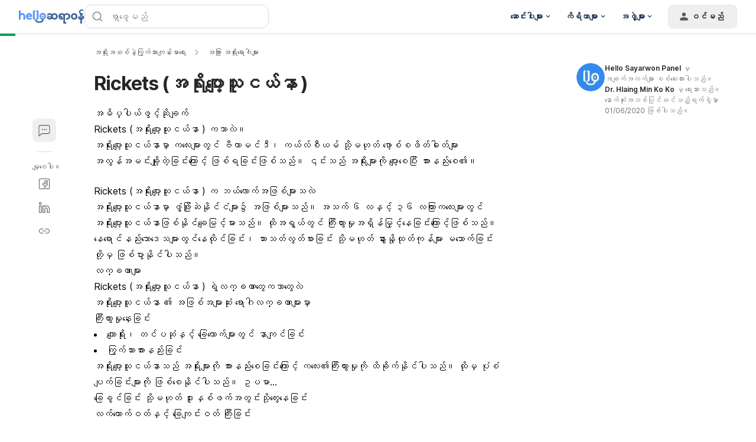

--- FILE ---
content_type: application/javascript; charset=UTF-8
request_url: https://hhg-components-v2.hellohealthgroup.com/_next/static/chunks/__federation_expose_images.7cf3024b86ad279d.js
body_size: 109
content:
"use strict";(self.webpackChunkhhgComponentsV2=self.webpackChunkhhgComponentsV2||[]).push([[3710],{32773:(t,e,l)=>{l.d(e,{I:()=>s});var n=l(58775),r=l(37212);let s=t=>{let{source:e,imageProps:l}=t;return"string"==typeof e?(0,n.jsx)(r.Z,{...l,"data-icon-type":"source-string",alt:l.alt||"icon component",src:e}):(null==e?void 0:e.type)==="url"?(0,n.jsx)(r.Z,{...l,"data-icon-type":"source-url",alt:l.alt||"icon component",src:e.url}):(null==e?void 0:e.type)==="node"?(0,n.jsx)(n.Fragment,{children:e.node}):null}},59228:(t,e,l)=>{l.r(e),l.d(e,{Icon:()=>n.I,UserAvatar:()=>r.H});var n=l(32773),r=l(44581)},44581:(t,e,l)=>{l.d(e,{H:()=>u});var n=l(58775),r=l(73884),s=l(37212),a=l(91320),c=l(53157);let o=t=>{if("image"===t.type){let{src:e,imageProps:l}=t;return(0,n.jsx)(s.Z,{...l||{},src:e,alt:(null==l?void 0:l.alt)||"fallback avatar"})}let{content:e,contentProps:l}=t,r=(0,c.l)("flex size-full items-center justify-center rounded-full bg-indigol-800 font-bold text-white text-p4",null==l?void 0:l.className);return(0,n.jsx)("span",{...l||{},className:r,children:e||a.A.SLASH})},u=t=>{let{fallback:e,onError:l,wrapperRef:a,wrapperProps:c,src:u,...i}=t,[d,A]=(0,r.useState)();return(0,n.jsx)("div",{ref:a,...c,children:!0!==d&&u||null==e?(0,n.jsx)(s.Z,{onError:t=>{null==l||l(t),A(!0)},src:u,...i}):(0,n.jsx)(o,{...e})})}},90963:(t,e,l)=>{l.d(e,{U:()=>n});let n=t=>{let{src:e="",width:l,quality:n}=t;return e.includes("?")?"".concat(e,"&w=").concat(l,"&q=").concat(n||75):"".concat(e,"?w=").concat(l,"&q=").concat(n||75)}},37212:(t,e,l)=>{l.d(e,{Z:()=>c});var n=l(58775),r=l(29446),s=l.n(r);l(73884);var a=l(90963);let c=t=>{let{alt:e,...l}=t;return(0,n.jsx)(s(),{loader:a.U,alt:e||"",...l})}},91320:(t,e,l)=>{l.d(e,{A:()=>n});let n={COMMA:",",SLASH:"/",COLON:":",SEMICOLON:";",QUESTION_MARK:"?",EXCLAMATION_MARK:"!",AT_SIGN:"@",HASH:"#",DOLLAR:"$",PERCENT:"%",SPACE:" ",SEPARATED_DOT:"\xb7",START_PARAGRAPH_TAG:"<p",DASH:"-",DOT:"."}},53157:(t,e,l)=>{l.d(e,{cn:()=>c,l:()=>o});var n=l(34164),r=l(50856);let s=Object.values(l(21994).iR),a=(0,r.p9)(()=>{let t=(0,r.Y8)();return{...t,classGroups:{...t.classGroups,"font-size":[...t.classGroups["font-size"],{text:s}]}}}),c=function(){for(var t=arguments.length,e=Array(t),l=0;l<t;l++)e[l]=arguments[l];return a((0,n.$)(e))},o=c}}]);